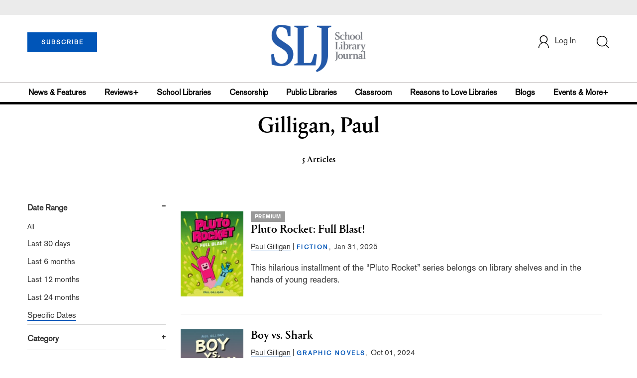

--- FILE ---
content_type: text/html; charset=utf-8
request_url: https://www.google.com/recaptcha/api2/aframe
body_size: -83
content:
<!DOCTYPE HTML><html><head><meta http-equiv="content-type" content="text/html; charset=UTF-8"></head><body><script nonce="z2UJVyP2Xdd9i1WhsFGApA">/** Anti-fraud and anti-abuse applications only. See google.com/recaptcha */ try{var clients={'sodar':'https://pagead2.googlesyndication.com/pagead/sodar?'};window.addEventListener("message",function(a){try{if(a.source===window.parent){var b=JSON.parse(a.data);var c=clients[b['id']];if(c){var d=document.createElement('img');d.src=c+b['params']+'&rc='+(localStorage.getItem("rc::a")?sessionStorage.getItem("rc::b"):"");window.document.body.appendChild(d);sessionStorage.setItem("rc::e",parseInt(sessionStorage.getItem("rc::e")||0)+1);localStorage.setItem("rc::h",'1769713057796');}}}catch(b){}});window.parent.postMessage("_grecaptcha_ready", "*");}catch(b){}</script></body></html>

--- FILE ---
content_type: application/javascript; charset=utf-8
request_url: https://count.personyze.com/stat-track-log-visit.js.php?fr=77&te=0&sr=7792&ld=1&ur=https%3A%2F%2Fwww.schoollibraryjournal.com%2Fauthor%3Fquery%3DGilligan%252C%2520Paul&rf=&id=-699222288&si=0&ss=1769713056&nw=3&st=1&ls=1769713056&rs=0&sy=&bh=&hs=0&dg=&ps=1769713056&ev=0_e_1_8192_%2F%2Fwww.schoollibraryjournal.com%2Fauthor%3Fquery%3DGilligan%252C%2520Paul&hu=&ao=&pr=&tm=1769713056&pl=Linux%20x86_64&sc=1280x720x24&th=407748147&ck=y&aj=y&jv=n&fl=-1&sl=-1&mp=-1&cn=y&vl=-1&qt=-1
body_size: 321
content:
(function(_S_T) { if (_S_T) {_S_T.log_visit(77, 1209943, {"srch_word":"","ref_type":"direct","country_code":"US","country":"United States","region":"OH","city":"Columbus","latitude":39.962501525878906,"longitude":-83.006103515625,"ip":"18.222.161.52","1_vid":1209943,"1_ref_type":"direct","timezone":0,"current_city":"Columbus","current_state":"OH","current_country":"United States"}, 1, null, [], null, [], [], '480', [], [], null, 1769713057, 1, "[\"Library Journal\",\"Junior Library Guild\",\"Collection Development\"]", 480, "", "URLHASH:7433C70EC00BA74BDA9EB96D2A2B980D");}})(window._S_T || window.parent && parent._S_T)